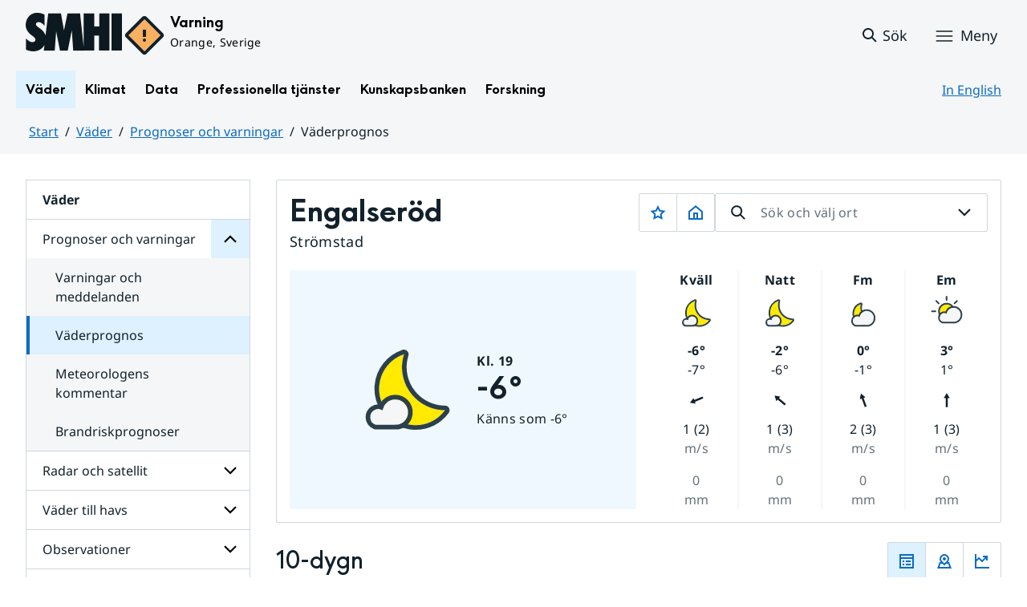

--- FILE ---
content_type: text/css
request_url: https://www.smhi.se/webapp-resource/4.4ff9e8b318f197a7e5d4d10c/360.104dba0d18d553f548c15db/1708520845204/webapp-assets.css
body_size: -30
content:
h2.webapp-message {
   color: #5AB42D;
}


--- FILE ---
content_type: image/svg+xml
request_url: https://www.smhi.se/weather-page/weathersymbols/centered/stroke/day/1.svg?proxy=wpt-a-13726696-b20c-4986-a70c-f0ac99e5d8da
body_size: 1243
content:
<svg xmlns="http://www.w3.org/2000/svg" width="34pt" height="34pt" viewBox="0 0 34 34"><path d="M17 10.21c-3.742 0-6.79 3.048-6.79 6.79s3.048 6.79 6.79 6.79 6.79-3.048 6.79-6.79-3.048-6.79-6.79-6.79" style="stroke:none;fill-rule:nonzero;fill:#ffea00;fill-opacity:1"/><path d="M17 23.79c-3.742 0-6.79-3.048-6.79-6.79s3.048-6.79 6.79-6.79 6.79 3.048 6.79 6.79-3.048 6.79-6.79 6.79m0-14.977c-4.516 0-8.187 3.671-8.187 8.187s3.671 8.188 8.187 8.188 8.188-3.672 8.188-8.188S21.516 8.813 17 8.813M17 6.672a.7.7 0 0 1-.7-.703v-3.39a.7.7 0 1 1 1.4 0v3.39a.7.7 0 0 1-.7.703M17 32.125a.7.7 0 0 1-.7-.7v-3.394c0-.386.313-.703.7-.703s.7.317.7.703v3.395c0 .387-.313.699-.7.699M24.8 9.902a.701.701 0 0 1-.495-1.195l2.398-2.402a.703.703 0 0 1 .992.992l-2.402 2.398a.7.7 0 0 1-.492.207M6.8 27.898a.7.7 0 0 1-.495-.203.703.703 0 0 1 0-.992l2.402-2.398a.698.698 0 1 1 .988.988l-2.398 2.402a.7.7 0 0 1-.496.203M9.2 9.902a.7.7 0 0 1-.493-.207L6.305 7.297a.703.703 0 0 1 .992-.992l2.398 2.402A.701.701 0 0 1 9.2 9.902M27.2 27.898a.7.7 0 0 1-.497-.203l-2.398-2.402a.698.698 0 1 1 .988-.988l2.402 2.398a.703.703 0 0 1 0 .992.7.7 0 0 1-.496.203M5.969 17.7h-3.39a.7.7 0 1 1 0-1.4h3.39c.386 0 .703.313.703.7s-.317.7-.703.7M31.422 17.7h-3.39a.7.7 0 0 1-.704-.7c0-.387.317-.7.703-.7h3.39a.7.7 0 1 1 0 1.4" style="stroke:none;fill-rule:nonzero;fill:#2c404b;fill-opacity:1"/></svg>

--- FILE ---
content_type: image/svg+xml
request_url: https://www.smhi.se/weather-page/weathersymbols/aligned/stroke/night/3.svg?proxy=wpt-a-13726696-b20c-4986-a70c-f0ac99e5d8da
body_size: 1601
content:
<svg xmlns="http://www.w3.org/2000/svg" width="34pt" height="34pt" viewBox="0 0 34 34"><path d="M14.414 9.52c.066-.77.219-1.516.434-2.243a8.84 8.84 0 0 0-5.989 7.618c-.421 4.843 3.172 9.113 8.036 9.535q.392.035.785.035a8.74 8.74 0 0 0 7.093-3.617c-.285-.008-.574-.016-.84-.04-5.75-.503-10.019-5.554-9.519-11.288" style="stroke:none;fill-rule:nonzero;fill:#ffea00;fill-opacity:1"/><path d="M16.895 24.43c-4.864-.422-8.457-4.692-8.036-9.535a8.84 8.84 0 0 1 5.989-7.618 11.3 11.3 0 0 0-.434 2.243c-.5 5.734 3.77 10.785 9.52 11.289.265.023.554.03.84.039a8.74 8.74 0 0 1-7.88 3.582m9.137-4.2c-.23-.464-.699-.765-1.218-.78-.258-.009-.516-.016-.758-.036a9.03 9.03 0 0 1-6.157-3.191 8.93 8.93 0 0 1-2.09-6.582c.06-.645.184-1.305.38-1.965a1.395 1.395 0 0 0-1.34-1.797c-.149 0-.301.023-.446.07a10.25 10.25 0 0 0-6.937 8.824 10.12 10.12 0 0 0 2.36 7.45 10.2 10.2 0 0 0 7.855 3.644c3.285 0 6.285-1.531 8.226-4.195.305-.418.352-.973.125-1.442" style="stroke:none;fill-rule:nonzero;fill:#2c404b;fill-opacity:1"/><path d="M19.992 13.273c-3.152 0-5.758 2.317-6.238 5.32a3.94 3.94 0 0 0-2.074-.581A3.983 3.983 0 0 0 7.69 22a3.95 3.95 0 0 0 2.579 3.723h11.214a6.306 6.306 0 0 0 4.828-6.13 6.33 6.33 0 0 0-6.32-6.32" style="stroke:none;fill-rule:nonzero;fill:#f5f6f7;fill-opacity:1"/><path d="M10.27 25.723A3.95 3.95 0 0 1 7.69 22a3.983 3.983 0 0 1 3.989-3.988c.758 0 1.476.21 2.074.582.48-3.004 3.086-5.32 6.238-5.32 3.485 0 6.317 2.835 6.317 6.32a6.3 6.3 0 0 1-4.829 6.129Zm9.722-13.848a7.68 7.68 0 0 0-7.172 4.855A5.396 5.396 0 0 0 6.29 22a5.39 5.39 0 0 0 3.496 5.04l.235.085h11.628l.16-.04a7.68 7.68 0 0 0 5.903-7.491c0-4.258-3.461-7.719-7.719-7.719" style="stroke:none;fill-rule:nonzero;fill:#2c404b;fill-opacity:1"/></svg>

--- FILE ---
content_type: image/svg+xml
request_url: https://www.smhi.se/weather-page/weathersymbols/centered/stroke/night/4.svg?proxy=wpt-a-13726696-b20c-4986-a70c-f0ac99e5d8da
body_size: 2306
content:
<svg xmlns="http://www.w3.org/2000/svg" width="34pt" height="34pt" viewBox="0 0 34 34"><path d="M13.094 8.57c.066-.77.215-1.515.433-2.242a8.84 8.84 0 0 0-5.988 7.617c-.426 4.844 3.172 9.114 8.031 9.535q.4.036.785.036a8.75 8.75 0 0 0 7.098-3.618c-.289-.007-.574-.015-.844-.039-5.746-.504-10.02-5.554-9.515-11.289" style="stroke:none;fill-rule:nonzero;fill:#ffea00;fill-opacity:1"/><path d="M15.57 23.48c-4.86-.421-8.457-4.69-8.03-9.535a8.84 8.84 0 0 1 5.987-7.617 11 11 0 0 0-.433 2.242c-.504 5.735 3.77 10.785 9.515 11.29.27.023.555.03.844.038a8.74 8.74 0 0 1-7.883 3.582m9.137-4.199a1.4 1.4 0 0 0-1.215-.781c-.258-.008-.52-.016-.762-.035a9.03 9.03 0 0 1-6.152-3.192 8.92 8.92 0 0 1-2.09-6.578 10 10 0 0 1 .38-1.968 1.396 1.396 0 0 0-1.34-1.797q-.228 0-.45.07a10.25 10.25 0 0 0-6.933 8.824 10.1 10.1 0 0 0 2.359 7.45 10.2 10.2 0 0 0 6.945 3.605c.301.023.606.039.906.039 3.29 0 6.286-1.531 8.227-4.195a1.39 1.39 0 0 0 .125-1.442" style="stroke:none;fill-rule:nonzero;fill:#2c404b;fill-opacity:1"/><path d="M18.672 12.324a6.325 6.325 0 0 0-6.238 5.32 3.94 3.94 0 0 0-2.075-.581 3.984 3.984 0 0 0-3.992 3.988 3.95 3.95 0 0 0 2.582 3.722H20.16a6.306 6.306 0 0 0 4.828-6.128c0-3.485-2.832-6.32-6.316-6.32" style="stroke:none;fill-rule:nonzero;fill:#f5f6f7;fill-opacity:1"/><path d="M8.95 24.773a3.95 3.95 0 0 1-2.583-3.722 3.984 3.984 0 0 1 3.992-3.988c.758 0 1.477.21 2.075.582a6.325 6.325 0 0 1 6.238-5.32c3.484 0 6.316 2.835 6.316 6.32a6.306 6.306 0 0 1-4.828 6.128Zm9.722-13.847A7.68 7.68 0 0 0 11.5 15.78a5.396 5.396 0 0 0-6.531 5.27 5.39 5.39 0 0 0 3.496 5.039l.234.086h11.63l.16-.04a7.68 7.68 0 0 0 5.898-7.491c0-4.258-3.461-7.72-7.715-7.72" style="stroke:none;fill-rule:nonzero;fill:#2c404b;fill-opacity:1"/><path d="M23.746 20.012a3.89 3.89 0 0 0-3.84 3.273 2.4 2.4 0 0 0-1.277-.36 2.45 2.45 0 0 0-2.457 2.454c0 1.055.656 1.95 1.59 2.293h6.898a3.884 3.884 0 0 0 2.973-3.774 3.89 3.89 0 0 0-3.887-3.886" style="stroke:none;fill-rule:nonzero;fill:#f5f6f7;fill-opacity:1"/><path d="M17.762 27.672a2.43 2.43 0 0 1-1.59-2.293 2.45 2.45 0 0 1 2.457-2.453c.465 0 .91.129 1.277.36a3.89 3.89 0 0 1 3.84-3.274 3.89 3.89 0 0 1 3.887 3.886 3.884 3.884 0 0 1-2.973 3.774Zm5.984-9.063a5.26 5.26 0 0 0-4.742 2.934 3.861 3.861 0 0 0-4.23 3.836 3.85 3.85 0 0 0 2.503 3.605l.235.086h7.316l.16-.039a5.26 5.26 0 0 0 4.043-5.133 5.29 5.29 0 0 0-5.285-5.289" style="stroke:none;fill-rule:nonzero;fill:#2c404b;fill-opacity:1"/></svg>

--- FILE ---
content_type: image/svg+xml
request_url: https://www.smhi.se/weather-page/weathersymbols/centered/stroke/day/2.svg?proxy=wpt-a-13726696-b20c-4986-a70c-f0ac99e5d8da
body_size: 1716
content:
<svg xmlns="http://www.w3.org/2000/svg" width="34pt" height="34pt" viewBox="0 0 34 34"><path d="M17 11.773c-3.742 0-6.79 3.047-6.79 6.79s3.048 6.785 6.79 6.785 6.79-3.043 6.79-6.785-3.048-6.79-6.79-6.79" style="stroke:none;fill-rule:nonzero;fill:#ffea00;fill-opacity:1"/><path d="M17 25.348c-3.742 0-6.79-3.043-6.79-6.785s3.048-6.79 6.79-6.79 6.79 3.047 6.79 6.79-3.048 6.785-6.79 6.785m0-14.973c-4.516 0-8.187 3.672-8.187 8.188 0 4.515 3.671 8.187 8.187 8.187s8.188-3.672 8.188-8.187c0-4.516-3.672-8.188-8.188-8.188M17 8.23a.7.7 0 0 1-.7-.699V4.137a.699.699 0 1 1 1.4 0V7.53c0 .387-.313.7-.7.7M24.8 11.465a.701.701 0 0 1-.495-1.195l2.398-2.403a.703.703 0 0 1 .992.992l-2.402 2.399a.7.7 0 0 1-.492.207M6.8 29.46a.7.7 0 0 1-.495-.202.703.703 0 0 1 0-.992l2.402-2.399a.698.698 0 1 1 .988.988l-2.398 2.403a.7.7 0 0 1-.496.203M9.2 11.465a.7.7 0 0 1-.493-.207L6.305 8.859a.703.703 0 0 1 .992-.992l2.398 2.403a.701.701 0 0 1-.496 1.195M5.969 19.262h-3.39a.7.7 0 1 1 0-1.399h3.39c.386 0 .703.313.703.7s-.317.699-.703.699M31.422 19.262h-3.39a.7.7 0 0 1-.704-.7c0-.386.317-.699.703-.699h3.39a.7.7 0 1 1 0 1.399" style="stroke:none;fill-rule:nonzero;fill:#2c404b;fill-opacity:1"/><path d="M23.277 21.5a3.89 3.89 0 0 0-3.84 3.273 2.454 2.454 0 0 0-3.734 2.098c0 1.055.656 1.945 1.59 2.29h6.898a3.876 3.876 0 0 0 2.973-3.77 3.893 3.893 0 0 0-3.887-3.891" style="stroke:none;fill-rule:nonzero;fill:#f5f6f7;fill-opacity:1"/><path d="M17.293 29.16a2.43 2.43 0 0 1-1.59-2.289 2.454 2.454 0 0 1 3.735-2.098 3.89 3.89 0 0 1 3.84-3.273 3.893 3.893 0 0 1 3.886 3.89 3.876 3.876 0 0 1-2.973 3.77Zm5.984-9.058a5.27 5.27 0 0 0-4.742 2.93 3.858 3.858 0 0 0-4.23 3.84 3.85 3.85 0 0 0 2.504 3.605l.234.085h7.316l.16-.039a5.26 5.26 0 0 0 4.044-5.132 5.29 5.29 0 0 0-5.286-5.29" style="stroke:none;fill-rule:nonzero;fill:#2c404b;fill-opacity:1"/></svg>

--- FILE ---
content_type: image/svg+xml
request_url: https://www.smhi.se/weather-page/weathersymbols/aligned/stroke/night/2.svg?proxy=wpt-a-13726696-b20c-4986-a70c-f0ac99e5d8da
body_size: 1505
content:
<svg xmlns="http://www.w3.org/2000/svg" width="34pt" height="34pt" viewBox="0 0 34 34"><path d="M15.36 7.203a14.3 14.3 0 0 1 .542-2.805 11.05 11.05 0 0 0-7.484 9.524c-.531 6.055 3.965 11.39 10.043 11.922q.493.042.98.043c3.543 0 6.805-1.688 8.868-4.524-.356-.011-.715-.02-1.051-.05-7.184-.63-12.524-6.946-11.899-14.11" style="stroke:none;fill-rule:nonzero;fill:#ffea00;fill-opacity:1"/><path d="M18.46 25.844c-6.077-.535-10.57-5.867-10.042-11.922a11.06 11.06 0 0 1 7.484-9.524 14.3 14.3 0 0 0-.543 2.805c-.625 7.164 4.711 13.48 11.899 14.11.336.03.695.039 1.05.05a10.93 10.93 0 0 1-9.847 4.48m11.105-5.097a1.39 1.39 0 0 0-1.214-.781c-.332-.012-.66-.02-.973-.047-6.414-.563-11.18-6.211-10.625-12.594.074-.832.238-1.68.488-2.523a1.398 1.398 0 0 0-1.785-1.727 12.45 12.45 0 0 0-8.434 10.727c-.289 3.3.73 6.515 2.868 9.054a12.4 12.4 0 0 0 9.55 4.43c3.997 0 7.641-1.86 10-5.097a1.4 1.4 0 0 0 .125-1.442" style="stroke:none;fill-rule:nonzero;fill:#2c404b;fill-opacity:1"/><path d="M13.262 18.082a3.89 3.89 0 0 0-3.84 3.273 2.4 2.4 0 0 0-1.277-.359A2.45 2.45 0 0 0 5.69 23.45c0 1.059.653 1.95 1.586 2.293h6.899a3.884 3.884 0 0 0-.914-7.66" style="stroke:none;fill-rule:nonzero;fill:#f5f6f7;fill-opacity:1"/><path d="M7.277 25.742a2.43 2.43 0 0 1-1.586-2.293 2.45 2.45 0 0 1 2.454-2.453 2.4 2.4 0 0 1 1.277.36 3.889 3.889 0 0 1 7.726.613 3.884 3.884 0 0 1-2.972 3.773Zm5.985-9.062a5.26 5.26 0 0 0-4.739 2.933A3.861 3.861 0 0 0 4.29 23.45a3.85 3.85 0 0 0 2.504 3.606l.234.086h7.317l.16-.04a5.255 5.255 0 0 0 4.043-5.132 5.295 5.295 0 0 0-5.285-5.29" style="stroke:none;fill-rule:nonzero;fill:#2c404b;fill-opacity:1"/></svg>

--- FILE ---
content_type: image/svg+xml
request_url: https://www.smhi.se/weather-page/weathersymbols/aligned/stroke/day/3.svg?proxy=wpt-a-13726696-b20c-4986-a70c-f0ac99e5d8da
body_size: 1608
content:
<svg xmlns="http://www.w3.org/2000/svg" width="34pt" height="34pt" viewBox="0 0 34 34"><path d="M16.863 7.531a6.08 6.08 0 0 0-6.074 6.074 6.08 6.08 0 0 0 6.074 6.075c3.348 0 6.07-2.727 6.07-6.075 0-3.347-2.722-6.074-6.07-6.074" style="stroke:none;fill-rule:nonzero;fill:#ffea00;fill-opacity:1"/><path d="M10.79 13.605a6.08 6.08 0 0 1 6.073-6.074c3.348 0 6.07 2.727 6.07 6.074s-2.722 6.075-6.07 6.075a6.08 6.08 0 0 1-6.074-6.075m6.074-7.472c-4.12 0-7.472 3.351-7.472 7.472s3.351 7.473 7.472 7.473 7.473-3.351 7.473-7.473c0-4.12-3.352-7.472-7.473-7.472M16.863 4.438a.7.7 0 0 1-.703-.7V.7a.702.702 0 0 1 1.402 0v3.04c0 .386-.312.699-.699.699M23.84 7.328a.701.701 0 0 1-.496-1.195l2.148-2.149a.703.703 0 0 1 .992 0 .71.71 0 0 1 0 .993L24.336 7.12a.7.7 0 0 1-.496.207M9.883 7.328a.7.7 0 0 1-.496-.207L7.242 4.977a.703.703 0 0 1 0-.993.7.7 0 0 1 .988 0l2.149 2.149a.701.701 0 0 1-.496 1.195M6.992 14.305H3.957a.699.699 0 1 1 0-1.399h3.035a.699.699 0 1 1 0 1.399" style="stroke:none;fill-rule:nonzero;fill:#2c404b;fill-opacity:1"/><path d="M23.027 10.379a6.32 6.32 0 0 0-6.238 5.32 3.94 3.94 0 0 0-2.074-.586 3.984 3.984 0 0 0-3.992 3.992 3.95 3.95 0 0 0 2.582 3.723h11.21a6.31 6.31 0 0 0 4.829-6.133 6.32 6.32 0 0 0-6.317-6.316" style="stroke:none;fill-rule:nonzero;fill:#f5f6f7;fill-opacity:1"/><path d="M13.305 22.828a3.95 3.95 0 0 1-2.582-3.723 3.987 3.987 0 0 1 6.066-3.406 6.32 6.32 0 0 1 6.238-5.32 6.32 6.32 0 0 1 6.317 6.316 6.31 6.31 0 0 1-4.828 6.133ZM23.027 8.98a7.67 7.67 0 0 0-7.172 4.856 5.396 5.396 0 0 0-6.531 5.27c0 2.238 1.406 4.265 3.496 5.035l.235.086h11.629l.16-.04a7.676 7.676 0 0 0 5.898-7.492c0-4.254-3.46-7.715-7.715-7.715" style="stroke:none;fill-rule:nonzero;fill:#2c404b;fill-opacity:1"/></svg>

--- FILE ---
content_type: image/svg+xml
request_url: https://www.smhi.se/weather-page/weathersymbols/centered/stroke/night/2.svg?proxy=wpt-a-13726696-b20c-4986-a70c-f0ac99e5d8da
body_size: 1569
content:
<svg xmlns="http://www.w3.org/2000/svg" width="34pt" height="34pt" viewBox="0 0 34 34"><path d="M15.36 9.059c.085-.961.273-1.895.542-2.801a11.05 11.05 0 0 0-7.484 9.523c-.531 6.055 3.965 11.387 10.043 11.918q.493.042.98.043c3.543 0 6.805-1.687 8.868-4.523-.356-.008-.715-.02-1.051-.047-7.184-.629-12.524-6.945-11.899-14.113" style="stroke:none;fill-rule:nonzero;fill:#ffea00;fill-opacity:1"/><path d="M18.46 27.7c-6.077-.532-10.57-5.864-10.042-11.919a11.05 11.05 0 0 1 7.484-9.523c-.27.906-.457 1.84-.543 2.8-.625 7.169 4.711 13.485 11.899 14.114.336.027.695.039 1.05.047a10.93 10.93 0 0 1-9.847 4.48m11.105-5.097a1.4 1.4 0 0 0-1.214-.782c-.332-.008-.66-.02-.973-.043-6.414-.562-11.18-6.21-10.625-12.593.074-.832.238-1.684.488-2.528a1.395 1.395 0 0 0-1.34-1.797c-.148 0-.3.024-.445.07a12.45 12.45 0 0 0-8.434 10.727c-.289 3.301.73 6.52 2.868 9.055a12.37 12.37 0 0 0 8.445 4.383q.552.047 1.105.047c3.997 0 7.641-1.856 10-5.098.305-.418.356-.973.125-1.441" style="stroke:none;fill-rule:nonzero;fill:#2c404b;fill-opacity:1"/><path d="M13.262 19.938a3.89 3.89 0 0 0-3.84 3.277 2.45 2.45 0 0 0-3.73 2.094 2.43 2.43 0 0 0 1.585 2.293h6.899a3.884 3.884 0 0 0 2.972-3.774 3.893 3.893 0 0 0-3.886-3.89" style="stroke:none;fill-rule:nonzero;fill:#f5f6f7;fill-opacity:1"/><path d="M7.277 27.602a2.43 2.43 0 0 1-1.586-2.293 2.45 2.45 0 0 1 3.73-2.094 3.89 3.89 0 0 1 3.84-3.277 3.893 3.893 0 0 1 3.887 3.89 3.884 3.884 0 0 1-2.972 3.774Zm5.985-9.063a5.25 5.25 0 0 0-4.739 2.934 3.861 3.861 0 0 0-4.234 3.836 3.85 3.85 0 0 0 2.504 3.605l.234.086h7.317l.16-.04a5.26 5.26 0 0 0 4.043-5.132 5.29 5.29 0 0 0-5.285-5.289" style="stroke:none;fill-rule:nonzero;fill:#2c404b;fill-opacity:1"/></svg>